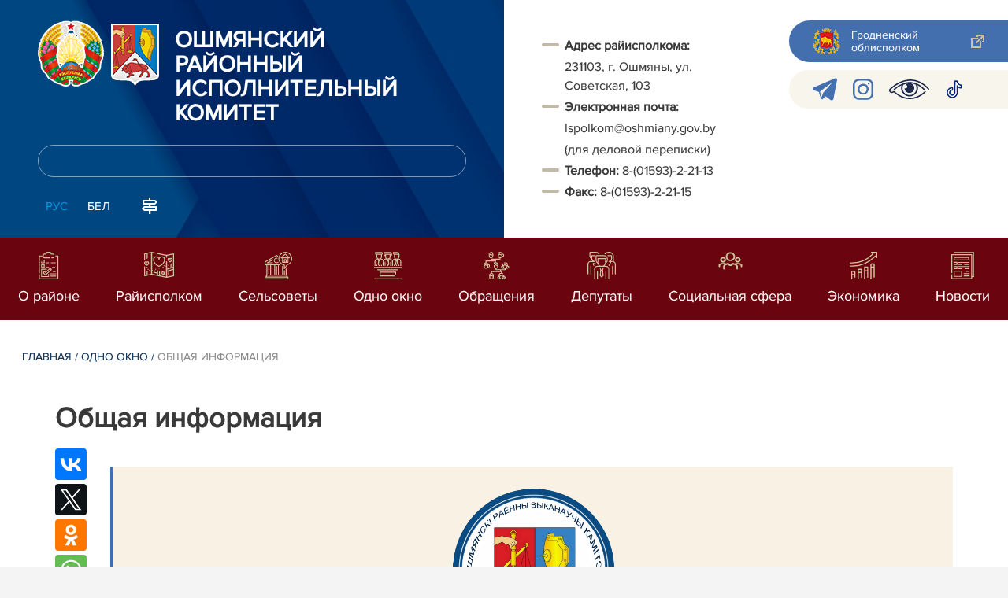

--- FILE ---
content_type: text/html; charset=UTF-8
request_url: https://oshmiany.gov.by/ru/obj_inf
body_size: 14683
content:
		    <!DOCTYPE HTML>
<html lang="ru-RU" prefix="og: http://ogp.me/ns#">
    <head>
        <meta charset="utf-8" />
                <meta name="viewport" content="width=device-width, initial-scale=1.0" />
                <title>Общая информация | Ошмянский райисполком</title>
        <link rel="stylesheet" href="/styles/design/general_styles.css" type="text/css" />
        <link rel="stylesheet" href="/styles/design/tr_styles.css" type="text/css" />
        <link rel="stylesheet" href="/styles/design/jquery-ui-1.10.4.custom.css" type="text/css" />        <link rel="stylesheet" href="/styles/design/hc-offcanvas-nav.css" type="text/css" /> 
        <link rel="stylesheet" href="/styles/design/styles.css" type="text/css" />     
        <link rel="icon" href="/desimages/favicon.gif" type="image/gif"/>

        <meta name="keywords" content=""/>
        <meta name="description" content=""/>
                    <meta property="og:locale" content="ru_RU" />
                            <meta property="og:site_name" content="Ошмянский районный исполнительный комитет" />
                            <meta property="og:title" content="Общая информация" />
                            <meta property="og:type" content="article" />
                            <meta property="og:url" content="https://oshmiany.gov.by/ru/obj_inf/" />
                            <meta property="og:image" content="https://oshmiany.gov.by/desimages/og_image.png" />
                            <meta property="og:description" content="" />
                            <meta property="og:section" content="Общая информация" />
                            <meta property="article:published_time" content="2021-07-06 14:34:00" />
                            <meta property="article:modified_time" content="2021-07-06 14:34:58" />
                            		                
                
                
        

    </head>
    <body class="ru_lang">
        <div class="all mx-auto w-100 h-100 flex-column d-flex secondary_page">
            <div class="content_wrapper d-flex flex-column flex-grow-1 bg-white" >
                <header id="page_header">   
                    <div class="header_top_bg">
                         
                    </div>

                    <div class="position-relative">
                        <div class="d-flex flex-column flex-lg-row align-items-stretch position-relative">
                            <div class="d-flex flex-column justify-content-lg-between position-relative px-32 px-xl-5 py-21 py-lg-41 header_left_w" style="background-image: url(		            https://oshmiany.gov.by/images/storage/mimagelb/042886_cf5c91fb1205fc5639113ca0a1bf88a0_work.jpg
    ); background-size: cover; background-repeat: no-repeat;">

                                <div class="d-flex align-items-center align-items-lg-start w-100 flex-lg-column flex-xl-row">
                                    <div class="logo align-items-center d-block d-flex mr-21 mb-lg-3">          
                                        		                                        <a href="/ru" title="На главную"  target ="_self" class="logo_a text-decoration-none mb-1 mb-0 mr-2">
                                            <img class="logo_pic" src="https://oshmiany.gov.by/images/storage/mimagelb/042884_f66d0e655a2bbbe95a399add2f395a22_work.png" alt="районный исполнительный комитет" title="районный исполнительный комитет"/>
                                    </a>
                                                            <a href="/ru" title="На главную"  target ="_self" class="logo_a text-decoration-none  mb-0 mr-2">
                                            <img class="logo_pic" src="https://oshmiany.gov.by/images/storage/mimagelb/1001158_335eadc4ca19a38a5149a93fe831df33_work.png" alt="районный исполнительный комитет" title="районный исполнительный комитет"/>
                                    </a>
                        
                                    </div>   

                                    <div class="site_title d-inline-block mt-lg-21 pr-lg-21">
                                        <a class="big_title text-uppercase text-decoration-none font-weight-bold d-block mb-lg-3" href="/ru" title="Ошмянский районный исполнительный комитет">Ошмянский районный исполнительный комитет</a>
                                                                            </div>
                                </div>

                                                                <form class="w-100 position-relative mb-3 d-none d-lg-block" method="get" target="_self" name="style_form_search" action="/ru/search-ru/getResults/">
                                    <input id="search_input" class="d-block w-100 p-2 rounded" type="text" name="query" value="">
                                    <input type="hidden" name="normal" value="1">
                                    <input class="position-absolute border-0" id="search_btn" type="submit" value="">
                                </form>

                                <div class="header_langs d-none d-lg-flex align-self-start">
                                                                        		<div class="main_langs ml-n12" id="main_langs">
                                                                       <div class="main_lang_item d-inline-block text-uppercase px-21 py-1 active" ><div class="main_lang_item main_lang_selected" ><span>Рус</span></div></div>
                                       <div class="main_lang_item d-inline-block"><a class="nav_menu_color text-white text-uppercase text-decoration-none px-21 py-1 d-block "   href="https://oshmiany.gov.by/by/" title="Бел">Бел</a></div>
        </div>


                                                                        <div class="ml-42">
                                        		            <a href="/ru/sitemap-ru" title="карта сайта"  target ="_self">
                            <img src="https://oshmiany.gov.by/images/storage/mimagelb/042910_ac0a44ac99c3962be288e5a386772104_work.svg" alt="карта сайта" title="карта сайта" onmouseover="this.src = 'https://oshmiany.gov.by/images/storage/mimagelb/042910_c3d9e1215ac99e9312ce0c4bb1e91402_work.svg'" onmouseout="this.src = 'https://oshmiany.gov.by/images/storage/mimagelb/042910_ac0a44ac99c3962be288e5a386772104_work.svg'"/>
                    </a>
    

                                    </div>
                                </div>                  
                            </div>

                            <div class="d-flex flex-grow-1 header_right">
                                		<div class="priemn d-none d-lg-block py-41 px-32 px-xl-5 font_size_16">
        
                        
                                        
                     
                
    
<div wfd-id="7" class="ispolkom_adress_block">
 <ul style="margin: 20px 0px; padding: 0px; list-style: none;">
 <li style="font-family: ProximaNova-Regular, sans-serif; font-size: 16px; -webkit-text-stroke-width: 0.1px; color: rgb(57, 57, 57);"><span style="background-color: rgb(255, 255, 255); -webkit-text-stroke-width: 0.1px; box-sizing: border-box; font-weight: bolder;">Адрес райисполкома:</span><span style="background-color: rgb(255, 255, 255); -webkit-text-stroke-width: 0.1px;"> </span></li>
 <li desimages="" ul_li.png")="" left="" 9px="" no-repeat;"="" ");"="" ");="" background-position:="" initial;="" background-size:="" background-repeat:="" background-attachment:="" background-origin:="" background-clip:="" initial;"="" style="font-family: ProximaNova-Regular, sans-serif; font-size: 16px; -webkit-text-stroke-width: 0.1px; color: rgb(57, 57, 57); box-sizing: border-box; margin-top: 3px; padding-left: 29px; background-image: url("");">231103, г. Ошмяны, ул. Советская, 103</li>
 <li style="font-family: ProximaNova-Regular, sans-serif; font-size: 16px; -webkit-text-stroke-width: 0.1px; color: rgb(57, 57, 57);"><span style="-webkit-text-stroke-width: 0.1px; box-sizing: border-box; font-weight: bolder;">Электронная почта:</span><span style="-webkit-text-stroke-width: 0.1px;"> </span></li>
 <li desimages="" ul_li.png")="" left="" 9px="" no-repeat;"="" ");"="" ");="" background-position:="" initial;="" background-size:="" background-repeat:="" background-attachment:="" background-origin:="" background-clip:="" initial;"="" style="box-sizing: border-box; margin-top: 3px; padding-left: 29px; background-image: url("");"><span style="color: rgb(57, 57, 57); font-family: ProximaNova-Regular, sans-serif;"><span style="-webkit-text-stroke-width: 0.1px;">Ispolkom@oshmiany.gov.by</span></span></li>
 <li desimages="" ul_li.png")="" left="" 9px="" no-repeat;"="" ");"="" ");="" background-position:="" initial;="" background-size:="" background-repeat:="" background-attachment:="" background-origin:="" background-clip:="" initial;"="" style="box-sizing: border-box; margin-top: 3px; padding-left: 29px; background-image: url("");"><span style="color: rgb(57, 57, 57); font-family: ProximaNova-Regular, sans-serif;"><span style="-webkit-text-stroke-width: 0.1px;">(для деловой переписки) </span></span></li>
 <li><span style="font-family: ProximaNova-Regular, sans-serif; font-size: 16px; -webkit-text-stroke-width: 0.1px; color: rgb(57, 57, 57);"><b>Т</b></span><span style="font-family: ProximaNova-Regular, sans-serif; font-size: 16px; -webkit-text-stroke-width: 0.1px; color: rgb(57, 57, 57);"><b>елефон: </b></span><span style="color: rgb(57, 57, 57); font-family: ProximaNova-Regular, sans-serif;"><span style="-webkit-text-stroke-width: 0.1px;">8-(01593)-2-21-13</span></span></li>
 <li style="font-family: ProximaNova-Regular, sans-serif; font-size: 16px; -webkit-text-stroke-width: 0.1px; color: rgb(57, 57, 57);"><span style="-webkit-text-stroke-width: 0.1px; box-sizing: border-box; font-weight: bolder;">Факс: </span><span style="-webkit-text-stroke-width: 0.1px; box-sizing: border-box;">8-(01593)-2-21-15</span></li>
 </ul>
</div>

</div>
                                <div class="d-none d-lg-flex flex-column ml-auto py-41">
                                    		            <a class="d-flex py-21 px-lg-42 px-21 justify-content-center justify-content-lg-start mb-21 grodno_link_bg rounded-left align-items-center text-white font_size_14 font-weight-normal"  href="https://grodno-region.by/ru/" title="Гродненский облисполком"  target ="_blank" >
                            <img class="mr-21 pr-lg-1" src="https://oshmiany.gov.by/images/storage/mimagelb/042887_af5b8b92c20454a65a147bb3bb37afa2_work.png" alt="Гродненский облисполком" title="Гродненский облисполком"/>
                                        <div class="banners_text font_size_14 mr-lg-3 font-weight-normal d-none d-lg-block">Гродненский облисполком</div>
                        <div class="d-inline-block flex-shrink-0  link_ico"></div>
        </a>
        
                                    		    <div class="d-flex py-21 px-42 mb-21 rounded-left align-items-center soc_ico_bg">
            <a class="mr-32"  href="https://t.me/puloshmiany" title="telegram"  target ="_blank" onmouseover="this.querySelector('img').src = 'https://oshmiany.gov.by/images/storage/mimagelb/042885_a73bca127fed0ced243c88e505e15054_work.svg'" onmouseout="this.querySelector('img').src = 'https://oshmiany.gov.by/images/storage/mimagelb/042885_accb7d9774e2943b44abdb3a8c214e6f_work.svg'" >
                            <img class="" src="https://oshmiany.gov.by/images/storage/mimagelb/042885_accb7d9774e2943b44abdb3a8c214e6f_work.svg" alt="telegram" title="telegram"/>
                    </a>
            <a class="mr-32"  href="https://www.instagram.com/puloshmiany/" title="instagram"  target ="_blank" onmouseover="this.querySelector('img').src = 'https://oshmiany.gov.by/images/storage/mimagelb/042885_176b62c622462f025ce61ea7e1047dc8_work.svg'" onmouseout="this.querySelector('img').src = 'https://oshmiany.gov.by/images/storage/mimagelb/042885_26507ce96da7f1a08d6e19ed836deea0_work.svg'" >
                            <img class="" src="https://oshmiany.gov.by/images/storage/mimagelb/042885_26507ce96da7f1a08d6e19ed836deea0_work.svg" alt="instagram" title="instagram"/>
                    </a>
            <a class="mr-32"  href="/special/" title="Версия для слабовидящих"  target ="_self" onmouseover="this.querySelector('img').src = 'https://oshmiany.gov.by/images/storage/mimagelb/042885_25372876aadc55fbac6913fb3ff28f64_work.svg'" onmouseout="this.querySelector('img').src = 'https://oshmiany.gov.by/images/storage/mimagelb/042885_aab878156a59f6ab0618c77a9a91be8c_work.svg'" >
                            <img class="" src="https://oshmiany.gov.by/images/storage/mimagelb/042885_aab878156a59f6ab0618c77a9a91be8c_work.svg" alt="Версия для слабовидящих" title="Версия для слабовидящих"/>
                    </a>
            <a class=""  href="https://www.tiktok.com/@pul.oshmiany" title="tiktok"  target ="_blank" onmouseover="this.querySelector('img').src = 'https://oshmiany.gov.by/images/storage/mimagelb/066008_85a98364359095b1a7420a22f10345c2_work.png'" onmouseout="this.querySelector('img').src = 'https://oshmiany.gov.by/images/storage/mimagelb/066008_e11c04f44d0d3fbdbdef73a2b5a2c2e7_work.png'" >
                            <img class="" src="https://oshmiany.gov.by/images/storage/mimagelb/066008_e11c04f44d0d3fbdbdef73a2b5a2c2e7_work.png" alt="tiktok" title="tiktok"/>
                    </a>
        </div>

                                                                        
                                </div>
                            </div>

                            <div class="d-lg-none mob_sec_row">
                                		            <a class="d-flex py-21 px-lg-42 px-21 justify-content-center justify-content-lg-start  soc_ico_bg rounded-left align-items-center  font_size_14 font-weight-normal"  href="https://grodno-region.by/ru/" title="Гродненский облисполком"  target ="_blank" >
                            <img class="mr-21 pr-lg-1" src="https://oshmiany.gov.by/images/storage/mimagelb/042887_af5b8b92c20454a65a147bb3bb37afa2_work.png" alt="Гродненский облисполком" title="Гродненский облисполком"/>
                                        <div class="banners_text font_size_14  font-weight-normal d-none d-lg-block">Гродненский облисполком</div>
                        <div class="d-inline-block flex-shrink-0 d-lg-none link_ico"></div>
        </a>
        
                            </div>



                        </div>
                                                		    <nav data-toggle="affix" class="menu_desktop d-none d-lg-block">
        <ul class="menu_part flex desktop_menu_bg" id="menu_part">
                                            <li class="menu_col d-flex align-items-stretch flex-fill hover_block">
                                                                                                                        <a class="justify-content-center align-items-center flex-column flex-fill
                           "
                                                      onmouseover="this.querySelector('img').src = 'https://oshmiany.gov.by/images/storage/menu/066010_ddf627a3986b635bd8796ca39a6a3d8a.svg'" onmouseout="this.querySelector('img').src = 'https://oshmiany.gov.by/images/storage/menu/066010_504646f0d404f8d8e7293fa994e2bb4c.svg'"   href="https://oshmiany.gov.by/ru/o-rayone-ru/" title="О районе">
                           <img src="https://oshmiany.gov.by/images/storage/menu/066010_504646f0d404f8d8e7293fa994e2bb4c.svg" title="О районе" alt="О районе">                                                                                    <span class="item_text hover_text"><span>О районе</span></span>
                        </a>
                                                        </li>
                                            <li class="menu_col d-flex align-items-stretch flex-fill hover_block">
                                                                                                                        <a class="justify-content-center align-items-center flex-column flex-fill
                           "
                                                      onmouseover="this.querySelector('img').src = 'https://oshmiany.gov.by/images/storage/menu/066010_0f85424b60a527760a9e8cbdf1703ac3.svg'" onmouseout="this.querySelector('img').src = 'https://oshmiany.gov.by/images/storage/menu/066010_2d5a10c8d04bac0b81c37dedd3e5e9ca.svg'"   href="https://oshmiany.gov.by/ru/rayispolkom-ru/" title="Райисполком">
                           <img src="https://oshmiany.gov.by/images/storage/menu/066010_2d5a10c8d04bac0b81c37dedd3e5e9ca.svg" title="Райисполком" alt="Райисполком">                                                                                    <span class="item_text hover_text"><span>Райисполком</span></span>
                        </a>
                                                        </li>
                                            <li class="menu_col d-flex align-items-stretch flex-fill hover_block">
                                                                                                                        <a class="justify-content-center align-items-center flex-column flex-fill
                           "
                                                      onmouseover="this.querySelector('img').src = 'https://oshmiany.gov.by/images/storage/menu/066010_b1d6b3d2235842378f592f463f83bf93.svg'" onmouseout="this.querySelector('img').src = 'https://oshmiany.gov.by/images/storage/menu/066010_306074a9160b97e518db586e8748ebfb.svg'"   href="https://oshmiany.gov.by/ru/selsovety-ru/" title="Сельсоветы">
                           <img src="https://oshmiany.gov.by/images/storage/menu/066010_306074a9160b97e518db586e8748ebfb.svg" title="Сельсоветы" alt="Сельсоветы">                                                                                    <span class="item_text hover_text"><span>Сельсоветы</span></span>
                        </a>
                                                        </li>
                                            <li class="menu_col d-flex align-items-stretch flex-fill hover_block">
                                                                                                                        <a class="justify-content-center align-items-center flex-column flex-fill
                           "
                                                      onmouseover="this.querySelector('img').src = 'https://oshmiany.gov.by/images/storage/menu/066010_704be5a45fa9c1439224d082d518ddea.svg'" onmouseout="this.querySelector('img').src = 'https://oshmiany.gov.by/images/storage/menu/066010_e1b0e7aea1b40dcb020c9c0562e3fb03.svg'"   href="https://oshmiany.gov.by/ru/odno-okno-ru/" title="Одно окно">
                           <img src="https://oshmiany.gov.by/images/storage/menu/066010_e1b0e7aea1b40dcb020c9c0562e3fb03.svg" title="Одно окно" alt="Одно окно">                                                                                    <span class="item_text hover_text"><span>Одно окно</span></span>
                        </a>
                                                        </li>
                                            <li class="menu_col d-flex align-items-stretch flex-fill hover_block">
                                                                                                                        <a class="justify-content-center align-items-center flex-column flex-fill
                           "
                                                      onmouseover="this.querySelector('img').src = 'https://oshmiany.gov.by/images/storage/menu/066010_5f918329445bb1680183512815cb3e0d.svg'" onmouseout="this.querySelector('img').src = 'https://oshmiany.gov.by/images/storage/menu/066010_91e0c759731f9c37bb4d6fa35c7a46eb.svg'"   href="https://oshmiany.gov.by/ru/social_reception-ru/" title="Обращения">
                           <img src="https://oshmiany.gov.by/images/storage/menu/066010_91e0c759731f9c37bb4d6fa35c7a46eb.svg" title="Обращения" alt="Обращения">                                                                                    <span class="item_text hover_text"><span>Обращения</span></span>
                        </a>
                                                        </li>
                                            <li class="menu_col d-flex align-items-stretch flex-fill hover_block">
                                                                                                                        <a class="justify-content-center align-items-center flex-column flex-fill
                           "
                                                      onmouseover="this.querySelector('img').src = 'https://oshmiany.gov.by/images/storage/menu/066010_b56f2a160f0f7aaa022d7a34918e9bb7.svg'" onmouseout="this.querySelector('img').src = 'https://oshmiany.gov.by/images/storage/menu/066010_56d32f6da389582c7e5cbf9aa5b4534e.svg'"   href="https://oshmiany.gov.by/ru/deputaty-ru/" title="Депутаты">
                           <img src="https://oshmiany.gov.by/images/storage/menu/066010_56d32f6da389582c7e5cbf9aa5b4534e.svg" title="Депутаты" alt="Депутаты">                                                                                    <span class="item_text hover_text"><span>Депутаты</span></span>
                        </a>
                                                        </li>
                                            <li class="menu_col d-flex align-items-stretch flex-fill hover_block">
                                                                                                                        <a class="justify-content-center align-items-center flex-column flex-fill
                           "
                                                      onmouseover="this.querySelector('img').src = 'https://oshmiany.gov.by/images/storage/menu/066010_233cdd2d8b314f8dcfc63182991a9866.svg'" onmouseout="this.querySelector('img').src = 'https://oshmiany.gov.by/images/storage/menu/066010_1677baaf677f5fe587b92f543790bc6d.svg'"   href="https://oshmiany.gov.by/ru/socsfera-ru/" title="Социальная сфера">
                           <img src="https://oshmiany.gov.by/images/storage/menu/066010_1677baaf677f5fe587b92f543790bc6d.svg" title="Социальная сфера" alt="Социальная сфера">                                                                                    <span class="item_text hover_text"><span>Социальная сфера</span></span>
                        </a>
                                                        </li>
                                            <li class="menu_col d-flex align-items-stretch flex-fill hover_block">
                                                                                                                        <a class="justify-content-center align-items-center flex-column flex-fill
                           "
                                                      onmouseover="this.querySelector('img').src = 'https://oshmiany.gov.by/images/storage/menu/066010_540298dba99a7cb9693e8e5d90a36b0b.svg'" onmouseout="this.querySelector('img').src = 'https://oshmiany.gov.by/images/storage/menu/066010_40cb3525731af60e3ba79381fdfcc807.svg'"   href="https://oshmiany.gov.by/ru/economy-ru/" title="Экономика">
                           <img src="https://oshmiany.gov.by/images/storage/menu/066010_40cb3525731af60e3ba79381fdfcc807.svg" title="Экономика" alt="Экономика">                                                                                    <span class="item_text hover_text"><span>Экономика</span></span>
                        </a>
                                                        </li>
                                            <li class="menu_col d-flex align-items-stretch flex-fill hover_block">
                                                                                                                        <a class="justify-content-center align-items-center flex-column flex-fill
                           "
                                                      onmouseover="this.querySelector('img').src = 'https://oshmiany.gov.by/images/storage/menu/066010_80f03f836ba780d76fed7bf9667ff1e6.svg'" onmouseout="this.querySelector('img').src = 'https://oshmiany.gov.by/images/storage/menu/066010_c48e710fa1c62a533df58656483fe720.svg'"   href="https://oshmiany.gov.by/ru/lenta-news-ru/" title="Новости">
                           <img src="https://oshmiany.gov.by/images/storage/menu/066010_c48e710fa1c62a533df58656483fe720.svg" title="Новости" alt="Новости">                                                                                    <span class="item_text hover_text"><span>Новости</span></span>
                        </a>
                                                        </li>
                    </ul>
    </nav>

    <nav id="mobile_menu" class="d-lg-none">
        <ul>
            	
                <li>
                                                                                                                        <a class="d-flex align-items-center text-break"  
                            href="https://oshmiany.gov.by/ru/o-rayone-ru/" title="О районе">
                           <img src=https://oshmiany.gov.by/images/storage/menu/066010_504646f0d404f8d8e7293fa994e2bb4c.svg alt="О районе" title="О районе" />О районе</a>
                            
                                        </li>
            	
                <li>
                                                                                                                        <a class="d-flex align-items-center text-break"  
                            href="https://oshmiany.gov.by/ru/rayispolkom-ru/" title="Райисполком">
                           <img src=https://oshmiany.gov.by/images/storage/menu/066010_2d5a10c8d04bac0b81c37dedd3e5e9ca.svg alt="Райисполком" title="Райисполком" />Райисполком</a>
                            
                                        </li>
            	
                <li>
                                                                                                                        <a class="d-flex align-items-center text-break"  
                            href="https://oshmiany.gov.by/ru/selsovety-ru/" title="Сельсоветы">
                           <img src=https://oshmiany.gov.by/images/storage/menu/066010_306074a9160b97e518db586e8748ebfb.svg alt="Сельсоветы" title="Сельсоветы" />Сельсоветы</a>
                            
                                        </li>
            	
                <li>
                                                                                                                        <a class="d-flex align-items-center text-break"  
                            href="https://oshmiany.gov.by/ru/odno-okno-ru/" title="Одно окно">
                           <img src=https://oshmiany.gov.by/images/storage/menu/066010_e1b0e7aea1b40dcb020c9c0562e3fb03.svg alt="Одно окно" title="Одно окно" />Одно окно</a>
                            
                                        </li>
            	
                <li>
                                                                                                                        <a class="d-flex align-items-center text-break"  
                            href="https://oshmiany.gov.by/ru/social_reception-ru/" title="Обращения">
                           <img src=https://oshmiany.gov.by/images/storage/menu/066010_91e0c759731f9c37bb4d6fa35c7a46eb.svg alt="Обращения" title="Обращения" />Обращения</a>
                            
                                        </li>
            	
                <li>
                                                                                                                        <a class="d-flex align-items-center text-break"  
                            href="https://oshmiany.gov.by/ru/deputaty-ru/" title="Депутаты">
                           <img src=https://oshmiany.gov.by/images/storage/menu/066010_56d32f6da389582c7e5cbf9aa5b4534e.svg alt="Депутаты" title="Депутаты" />Депутаты</a>
                            
                                        </li>
            	
                <li>
                                                                                                                        <a class="d-flex align-items-center text-break"  
                            href="https://oshmiany.gov.by/ru/socsfera-ru/" title="Социальная сфера">
                           <img src=https://oshmiany.gov.by/images/storage/menu/066010_1677baaf677f5fe587b92f543790bc6d.svg alt="Социальная сфера" title="Социальная сфера" />Социальная сфера</a>
                            
                                        </li>
            	
                <li>
                                                                                                                        <a class="d-flex align-items-center text-break"  
                            href="https://oshmiany.gov.by/ru/economy-ru/" title="Экономика">
                           <img src=https://oshmiany.gov.by/images/storage/menu/066010_40cb3525731af60e3ba79381fdfcc807.svg alt="Экономика" title="Экономика" />Экономика</a>
                            
                                        </li>
            	
                <li>
                                                                                                                        <a class="d-flex align-items-center text-break"  
                            href="https://oshmiany.gov.by/ru/lenta-news-ru/" title="Новости">
                           <img src=https://oshmiany.gov.by/images/storage/menu/066010_c48e710fa1c62a533df58656483fe720.svg alt="Новости" title="Новости" />Новости</a>
                            
                                        </li>
                    </ul>

        <ul id="mobile_social">
            <li data-nav-custom-content>
                                		    <div class="main_langs d-flex flex-row" id="mobile_main_langs">
                                                                                                                                        <div class="main_lang_item d-flex align-items-center justify-content-center flex-fill text-uppercase mobile_border_biege px-21 py-2 active border border-top-0 border-bottom-1 border-right-1 border-left-0 text-center" ><div class="main_lang_item main_lang_selected" ><span>Рус</span></div></div>
                                                                                                    <div class="main_lang_item flex-fill border border-top-0 border-bottom-1 border-right-1 border-left-0 mobile_border_biege"><a class="nav_menu_color text-uppercase text-center text-decoration-none px-21 py-2 align-items-center justify-content-center d-flex"   href="https://oshmiany.gov.by/by/" title="Бел">Бел</a></div>
                        </div>


                                <form class="d-flex align-items-center py-21 px-32 position-relative search_main" method="get" target="_self" name="style_form_search" action="/ru/search-ru/getResults/">
                    <input id="mobile_search_input" class="border-0 bg-white d-block w-100" type="text" name="query" value="">
                    <input type="hidden" name="normal" value="1">
                    <input class="position-absolute border-0" id="mobile_search_btn" type="submit" value="">
                </form>

                                		    <div class="d-flex align-items-stretch flex-wrap mobile_soc_box">
                    <a class="d-flex p-3 align-items-center justify-content-center" style="background:" href="https://t.me/puloshmiany" title="telegram"  target ="_blank">
                                    <img src="https://oshmiany.gov.by/images/storage/mimagelb/042885_accb7d9774e2943b44abdb3a8c214e6f_work.svg" alt="telegram" title="telegram"/>
                            </a>
                    <a class="d-flex p-3 align-items-center justify-content-center" style="background:" href="https://www.instagram.com/puloshmiany/" title="instagram"  target ="_blank">
                                    <img src="https://oshmiany.gov.by/images/storage/mimagelb/042885_26507ce96da7f1a08d6e19ed836deea0_work.svg" alt="instagram" title="instagram"/>
                            </a>
                    <a class="d-flex p-3 align-items-center justify-content-center" style="background:" href="/special/" title="Версия для слабовидящих"  target ="_self">
                                    <img src="https://oshmiany.gov.by/images/storage/mimagelb/042885_aab878156a59f6ab0618c77a9a91be8c_work.svg" alt="Версия для слабовидящих" title="Версия для слабовидящих"/>
                            </a>
                    <a class="d-flex p-3 align-items-center justify-content-center" style="background:" href="https://www.tiktok.com/@pul.oshmiany" title="tiktok"  target ="_blank">
                                    <img src="https://oshmiany.gov.by/images/storage/mimagelb/066008_e11c04f44d0d3fbdbdef73a2b5a2c2e7_work.png" alt="tiktok" title="tiktok"/>
                            </a>
            </div>


                
                                                		                <a class="d-flex py-21 px-lg-42 px-21 justify-content-center justify-content-lg-start  soc_ico_bg rounded-left align-items-center  font_size_14 font-weight-normal"  href="/ru/sitemap-ru" title="карта сайта"  target ="_self" >
                            <img class="mr-21 pr-lg-1" src="https://oshmiany.gov.by/images/storage/mimagelb/042910_c3d9e1215ac99e9312ce0c4bb1e91402_work.svg" alt="карта сайта" title="карта сайта"/>
                                        <div class="banners_text font_size_14  font-weight-normal d-none d-lg-block">карта сайта</div>
                        <div class="d-inline-block flex-shrink-0 d-lg-none link_ico"></div>
        </a>
    

                                                

                		<div class="priemn d-none d-lg-block py-41 px-32 px-xl-5 font_size_16">
        
                        
                                        
                     
                
    
<div wfd-id="7" class="ispolkom_adress_block">
 <ul style="margin: 20px 0px; padding: 0px; list-style: none;">
 <li style="font-family: ProximaNova-Regular, sans-serif; font-size: 16px; -webkit-text-stroke-width: 0.1px; color: rgb(57, 57, 57);"><span style="background-color: rgb(255, 255, 255); -webkit-text-stroke-width: 0.1px; box-sizing: border-box; font-weight: bolder;">Адрес райисполкома:</span><span style="background-color: rgb(255, 255, 255); -webkit-text-stroke-width: 0.1px;"> </span></li>
 <li desimages="" ul_li.png")="" left="" 9px="" no-repeat;"="" ");"="" ");="" background-position:="" initial;="" background-size:="" background-repeat:="" background-attachment:="" background-origin:="" background-clip:="" initial;"="" style="font-family: ProximaNova-Regular, sans-serif; font-size: 16px; -webkit-text-stroke-width: 0.1px; color: rgb(57, 57, 57); box-sizing: border-box; margin-top: 3px; padding-left: 29px; background-image: url("");">231103, г. Ошмяны, ул. Советская, 103</li>
 <li style="font-family: ProximaNova-Regular, sans-serif; font-size: 16px; -webkit-text-stroke-width: 0.1px; color: rgb(57, 57, 57);"><span style="-webkit-text-stroke-width: 0.1px; box-sizing: border-box; font-weight: bolder;">Электронная почта:</span><span style="-webkit-text-stroke-width: 0.1px;"> </span></li>
 <li desimages="" ul_li.png")="" left="" 9px="" no-repeat;"="" ");"="" ");="" background-position:="" initial;="" background-size:="" background-repeat:="" background-attachment:="" background-origin:="" background-clip:="" initial;"="" style="box-sizing: border-box; margin-top: 3px; padding-left: 29px; background-image: url("");"><span style="color: rgb(57, 57, 57); font-family: ProximaNova-Regular, sans-serif;"><span style="-webkit-text-stroke-width: 0.1px;">Ispolkom@oshmiany.gov.by</span></span></li>
 <li desimages="" ul_li.png")="" left="" 9px="" no-repeat;"="" ");"="" ");="" background-position:="" initial;="" background-size:="" background-repeat:="" background-attachment:="" background-origin:="" background-clip:="" initial;"="" style="box-sizing: border-box; margin-top: 3px; padding-left: 29px; background-image: url("");"><span style="color: rgb(57, 57, 57); font-family: ProximaNova-Regular, sans-serif;"><span style="-webkit-text-stroke-width: 0.1px;">(для деловой переписки) </span></span></li>
 <li><span style="font-family: ProximaNova-Regular, sans-serif; font-size: 16px; -webkit-text-stroke-width: 0.1px; color: rgb(57, 57, 57);"><b>Т</b></span><span style="font-family: ProximaNova-Regular, sans-serif; font-size: 16px; -webkit-text-stroke-width: 0.1px; color: rgb(57, 57, 57);"><b>елефон: </b></span><span style="color: rgb(57, 57, 57); font-family: ProximaNova-Regular, sans-serif;"><span style="-webkit-text-stroke-width: 0.1px;">8-(01593)-2-21-13</span></span></li>
 <li style="font-family: ProximaNova-Regular, sans-serif; font-size: 16px; -webkit-text-stroke-width: 0.1px; color: rgb(57, 57, 57);"><span style="-webkit-text-stroke-width: 0.1px; box-sizing: border-box; font-weight: bolder;">Факс: </span><span style="-webkit-text-stroke-width: 0.1px; box-sizing: border-box;">8-(01593)-2-21-15</span></li>
 </ul>
</div>

</div>
            </li>
        </ul>
    </nav>   

                    
                    </div>
                </header>

                <div class="d-flex flex-column flex-grow-1" id="page_main">    <div>
        		




    

<div class="inner_content">
    <div class="news_view_left_col">        
       
            		<div class="taxonomy mb-3 mb-sm-5"><a href="/ru/" title="Главная">Главная</a>&nbsp;/
   
      	<a href="/ru/odno-okno-ru/">Одно окно</a>&nbsp;/ 
       
      	<span>Общая информация</span>
       
</div>
        
                <h1 class="inner_section_h1">Общая информация</h1>
                <div class="inner_view clearfix">
                                                                
                    <div class="social_icons_c">
                                            		                        <div><script src="https://yastatic.net/es5-shims/0.0.2/es5-shims.min.js"></script>
<script src="https://yastatic.net/share2/share.js"></script>
<div class="ya-share2" style="background:none!important" data-services="facebook,vkontakte,twitter,odnoklassniki,whatsapp,telegram,viber"></div>
</div>
                                <div></div>
            
                        <a href="/printv/ru/obj_inf" onclick="window.open('/printv/ru/obj_inf');return false" class="print_icon"></a>
                        </div>
                                        <div class="inner_view_right_col pt-3 pl-sm-53">
                    
                                    
                                        
                     
                                
                <div class="inner_text clearfix">
<div><br /> 
</div><blockquote> 
 <div style="text-align: center;"><img alt="" width="700" height="284" border="0" style="width: 700px; height: 284px;" src="/uploads/files/Odno-okno/odno-okno.png" /><br /> 
 </div> 
 <div><br /> 
 </div> 
 <div> 
 <p align="center" style="text-align: center;" class="MsoNormal"><b><span times="" new="" roman",="" "serif";"="" style="font-size: 15pt; line-height: 107%;">О
службе «одно окно»</span></b><span times="" new="" roman",="" "serif";"="" style="font-size: 15pt; line-height: 107%;"> </span></p> 
 <p align="center" style="text-align: center;" class="MsoNormal"><b><span times="" new="" roman",="" "serif";"="" style="font-size: 15pt; line-height: 107%;">Ошмянского
районного исполнительного комитета</span></b></p> 
 <p style="text-align: justify; text-indent: 36pt;" class="MsoNormal"><b><span times="" new="" roman",="" "serif";"="" style="font-size: 15pt; line-height: 107%;">Создана</span></b><span times="" new="" roman",="" "serif";"="" style="font-size: 15pt; line-height: 107%;"> <b>в соответствии</b> с Указом Президента Республики Беларусь от 24 мая 2018 г.
№ 202 «О службе «одно окно» и является формой организации деятельности
райисполкома и его структурных подразделений, осуществляющих государственно-властные
полномочия в определенной отрасли на территории Ошмянского района по
осуществлению административных процедур. </span></p> 
 <p style="text-align: justify; text-indent: 36pt;" class="MsoNormal"><b><span times="" new="" roman",="" "serif";"="" style="font-size: 15pt; line-height: 107%;">Основной
целью службы «одно окно»</span></b><span times="" new="" roman",="" "serif";"="" style="font-size: 15pt; line-height: 107%;"> является обеспечение в одном месте
приема заявлений заинтересованных лиц об осуществлении административных
процедур и выдачи административных решений по ним в соответствии с перечнем,
установленным постановлением Совета Министров Республики Беларусь от 17 октября
2018 г. № 740 «О перечне административных процедур, прием и выдача решений по
которым осуществляются через службу «одно окно». </span></p> 
 <p style="text-align: justify; text-indent: 36pt;" class="MsoNormal"><span times="" new="" roman",="" "serif";="" color:="" black;="" background:="" white="" none="" repeat="" scroll="" 0%="" 0%;"="" style="font-size: 15pt; line-height: 107%;">Обеспечивает работу Ошмянского райисполкома по
осуществлению административных процедур на основе заявительного принципа «Одно
окно».</span><span times="" new="" roman",="" "serif";="" color:="" black;"="" style="font-size: 15pt; line-height: 107%;"><br /></span></p> 
 <p style="text-align: justify; text-indent: 36pt;" class="MsoNormal"><span times="" new="" roman",="" "serif";="" color:="" black;"="" style="font-size: 15pt; line-height: 107%;">Обеспечивает взаимодействие Ошмянского райисполкома, сельисполкомов и организаций района по вопросам реализации обращений граждан по заявительному принципу «Одно окно».</span></p> 
 <p style="text-align: justify; text-indent: 36pt;" class="MsoNormal"><span times="" new="" roman",="" "serif";="" color:="" black;"="" style="font-size: 15pt; line-height: 107%;">Ведет разъяснительную работу справочно-информационного характера и предварительное консультирование по вопросам, связанным с осуществлением административных процедур.<br /> </span></p> 
 <p style="text-align: justify; text-indent: 36pt;" class="MsoNormal"><span style="font-size: 20px;"><b>Основными задачами службы «одно окно» являются:</b></span></p> 
 <p style="text-align: justify; text-indent: 36pt;" class="MsoNormal"><span style="font-size: 20px;">- обеспечение реализации заявительного принципа «одно окно» при обращении заинтересованных лиц за осуществлением административных процедур;</span></p> 
 <p style="text-align: justify; text-indent: 36pt;" class="MsoNormal"><span style="font-size: 20px;">- создание условий для подачи в одном месте заинтересованными лицами заявлений об осуществлении административных процедур в соответствии с частью второй пункта 3 и пунктом 4 Положения о порядке создания и деятельности службы «одно окно»;</span></p> 
 <p style="text-align: justify; text-indent: 36pt;" class="MsoNormal"><span style="font-size: 20px;">- оказание бесплатной консультативной помощи по вопросам подготовки документов, необходимых для осуществления административных процедур;</span></p> 
 <p style="text-align: justify; text-indent: 36pt;" class="MsoNormal"><span style="font-size: 20px;">- обеспечение своевременной и качественной подготовки документов, необходимых для осуществления административных процедур;</span></p> 
 <p style="text-align: justify; text-indent: 36pt;" class="MsoNormal"> <span style="font-size: 20px; text-indent: 36pt;">- выдача административных решений.</span></p> 
 <p align="center" style="margin-bottom: 0.0001pt; text-align: center; text-indent: 36pt;" class="MsoNormal"><b><span times="" new="" roman",="" "serif";"="" style="font-size: 15pt; line-height: 107%;">Служба «одно окно»</span></b></p> 
 <p align="center" style="margin-bottom: 0.0001pt; text-align: center; text-indent: 36pt;" class="MsoNormal"><span times="" new="" roman",="" "serif";"="" style="font-size: 15pt; line-height: 107%;">расположена в административном
здании</span></p> 
 <p align="center" style="margin-bottom: 0.0001pt; text-align: center; text-indent: 36pt;" class="MsoNormal"><b><span times="" new="" roman",="" "serif";"="" style="font-size: 15pt; line-height: 107%;">Ошмянского районного
исполнительного комитета</span></b></p> 
 <p style="text-align: justify; text-indent: 36pt;" class="MsoNormal"><span times="" new="" roman",="" "serif";"="" style="font-size: 15pt; line-height: 107%;">по
адресу: г. Ошмяны, ул. Советская, 103, 1 этаж, кабинет №6 </span></p> 
 <p style="text-align: justify;" class="MsoNormal"><b><span times="" new="" roman",="" "serif";"="" style="font-size: 15pt; line-height: 107%;">Режим работы: </span></b></p> 
 <table cellspacing="0" cellpadding="0" border="1" style="border-collapse: collapse; border: medium none;" class="MsoTableGrid"> 
 <tbody> 
 <tr> 
 <td width="311" valign="top" style="width: 233.6pt; border: 1pt solid windowtext; padding: 0cm 5.4pt;"> 
 <p style="margin-bottom: 0.0001pt; text-align: justify; line-height: normal;" class="MsoNormal"><span times="" new="" roman",="" "serif";"="" style="font-size: 15pt;">Ежедневно</span></p> </td> 
 <td width="312" valign="top" style="width: 233.65pt; border-color: windowtext windowtext windowtext currentcolor; border-style: solid solid solid none; border-width: 1pt 1pt 1pt medium; border-image: none 100% / 1 / 0 stretch; padding: 0cm 5.4pt;"> 
 <p style="margin-bottom: 0.0001pt; text-align: justify; line-height: normal;" class="MsoNormal"><span times="" new="" roman",="" "serif";"="" style="font-size: 15pt;">8.00-17.00</span></p> </td> 
 </tr> 
 <tr> 
 <td width="311" valign="top" style="width: 233.6pt; border-color: currentcolor windowtext windowtext; border-style: none solid solid; border-width: medium 1pt 1pt; border-image: none 100% / 1 / 0 stretch; padding: 0cm 5.4pt;"> 
 <p style="margin-bottom: 0.0001pt; text-align: justify; line-height: normal;" class="MsoNormal"><span times="" new="" roman",="" "serif";"="" style="font-size: 15pt;">Среда</span></p> </td> 
 <td width="312" valign="top" style="width: 233.65pt; border-color: currentcolor windowtext windowtext currentcolor; border-style: none solid solid none; border-width: medium 1pt 1pt medium; padding: 0cm 5.4pt;"> 
 <p style="margin-bottom: 0.0001pt; text-align: justify; line-height: normal;" class="MsoNormal"><span times="" new="" roman",="" "serif";"="" style="font-size: 15pt;">8.00-20.00</span></p> </td> 
 </tr> 
 <tr> 
 <td width="311" valign="top" style="width: 233.6pt; border-color: currentcolor windowtext windowtext; border-style: none solid solid; border-width: medium 1pt 1pt; border-image: none 100% / 1 / 0 stretch; padding: 0cm 5.4pt;"> 
 <p style="margin-bottom: 0.0001pt; text-align: justify; line-height: normal;" class="MsoNormal"><span times="" new="" roman",="" "serif";"="" style="font-size: 15pt;">Суббота,
 воскресенье</span></p> </td> 
 <td width="312" valign="top" style="width: 233.65pt; border-color: currentcolor windowtext windowtext currentcolor; border-style: none solid solid none; border-width: medium 1pt 1pt medium; padding: 0cm 5.4pt;"> 
 <p style="margin-bottom: 0.0001pt; text-align: justify; line-height: normal;" class="MsoNormal"><span times="" new="" roman",="" "serif";"="" style="font-size: 15pt;">выходной</span></p> </td> 
 </tr> 
 </tbody> 
 </table> 
 <p style="margin-bottom: 0.0001pt; line-height: normal; background: white; vertical-align: baseline;" class="MsoNormal"><b><span times="" new="" roman",="" "serif";="" color:="" black;="" background:="" white="" none="" repeat="" scroll="" 0%="" 0%;"="" style="font-size: 15pt;"> Структура
службы:</span></b><span times="" new="" roman",="" "serif";="" color:="" black;"="" style="font-size: 15pt;"> <br /></span></p> 
 <table cellspacing="0" cellpadding="0" border="1" style="border-collapse: collapse; border: medium none;" class="MsoTableGrid"> 
 <tbody> 
 <tr> 
 <td width="208" valign="top" style="width: 155.75pt; border: 1pt solid windowtext; padding: 0cm 5.4pt;"> 
 <p align="center" style="margin-bottom: 0.0001pt; line-height: normal; vertical-align: baseline;" class="MsoNormal"><b><span times="" new="" roman",="" "serif";="" color:="" black;"="" style="font-size: 15pt;">Фамилия, имя, отчество</span></b></p> </td> 
 <td width="208" valign="top" align="center" style="width: 155.75pt; border-color: windowtext windowtext windowtext currentcolor; border-style: solid solid solid none; border-width: 1pt 1pt 1pt medium; border-image: none 100% / 1 / 0 stretch; padding: 0cm 5.4pt;"> 
 <p style="margin-bottom: 0.0001pt; line-height: normal; vertical-align: baseline;" class="MsoNormal"><b><span times="" new="" roman",="" "serif";="" color:="" black;"="" style="font-size: 15pt;">Должность</span></b></p> </td> 
 <td width="208" valign="top" align="center" style="width: 155.75pt; border-color: windowtext windowtext windowtext currentcolor; border-style: solid solid solid none; border-width: 1pt 1pt 1pt medium; border-image: none 100% / 1 / 0 stretch; padding: 0cm 5.4pt;"> 
 <p style="margin-bottom: 0.0001pt; line-height: normal; vertical-align: baseline;" class="MsoNormal"><b><span times="" new="" roman",="" "serif";="" color:="" black;"="" style="font-size: 15pt;">Номер телефона</span></b></p> </td> 
 </tr> 
 <tr> 
 <td width="208" valign="top" style="width: 155.75pt; border-color: currentcolor windowtext windowtext; border-style: none solid solid; border-width: medium 1pt 1pt; border-image: none 100% / 1 / 0 stretch; padding: 0cm 5.4pt;"> 
 <p style="margin-bottom: 0.0001pt; line-height: normal; vertical-align: baseline;" class="MsoNormal"><span times="" new="" roman",="" "serif";="" color:="" black;"="" style="font-size: 15pt;">Тарашкевич Ольга Тадеушевна </span></p> </td> 
 <td width="208" valign="top" style="width: 155.75pt; border-color: currentcolor windowtext windowtext currentcolor; border-style: none solid solid none; border-width: medium 1pt 1pt medium; padding: 0cm 5.4pt;"> 
 <p style="margin-bottom: 0.0001pt; line-height: normal; vertical-align: baseline;" class="MsoNormal"><span times="" new="" roman",="" "serif";="" color:="" black;"="" style="font-size: 15pt;">специалист службы "одно окно"</span></p> </td> 
 <td width="208" valign="top" style="width: 155.75pt; border-color: currentcolor windowtext windowtext currentcolor; border-style: none solid solid none; border-width: medium 1pt 1pt medium; padding: 0cm 5.4pt;"> 
 <p style="margin-bottom: 0.0001pt; line-height: normal; vertical-align: baseline;" class="MsoNormal"><span times="" new="" roman",="" "serif";="" color:="" black;"="" style="font-size: 15pt;">тел. 8(01593) 2 21 31; <br /> каб. 6.</span></p> </td> 
 </tr> 
 <tr> 
 <td width="208" valign="top" style="width: 155.75pt; border-color: currentcolor windowtext windowtext; border-style: none solid solid; border-width: medium 1pt 1pt; border-image: none 100% / 1 / 0 stretch; padding: 0cm 5.4pt;"> 
 <p style="margin-bottom: 0.0001pt; line-height: normal; vertical-align: baseline;" class="MsoNormal"><span style="font-size: 20px;">Бардун Диана Игоревна</span></p> </td> 
 <td width="208" valign="top" style="width: 155.75pt; border-color: currentcolor windowtext windowtext currentcolor; border-style: none solid solid none; border-width: medium 1pt 1pt medium; padding: 0cm 5.4pt;"> 
 <p style="margin-bottom: 0.0001pt; line-height: normal; vertical-align: baseline;" class="MsoNormal"><span times="" new="" roman",="" "serif";="" color:="" black;"="" style="font-size: 15pt;">специалист службы "одно окно"</span></p> </td> 
 <td width="208" valign="top" style="width: 155.75pt; border-color: currentcolor windowtext windowtext currentcolor; border-style: none solid solid none; border-width: medium 1pt 1pt medium; padding: 0cm 5.4pt;"> 
 <p style="margin-bottom: 0.0001pt; line-height: normal; vertical-align: baseline;" class="MsoNormal"><span times="" new="" roman",="" "serif";="" color:="" black;"="" style="font-size: 15pt;">тел. 8(01593) 2 21 25;</span></p> 
 <p style="margin-bottom: 0.0001pt; line-height: normal; vertical-align: baseline;" class="MsoNormal"><span style="font-size: 15pt;">каб. 6.</span></p> </td> 
 </tr> 
 <tr> 
 <td width="208" valign="top" style="width: 155.75pt; border-color: currentcolor windowtext windowtext; border-style: none solid solid; border-width: medium 1pt 1pt; border-image: none 100% / 1 / 0 stretch; padding: 0cm 5.4pt;"> <span style="font-size: 20px;">Денисенко Людмила Александровна</span></td> 
 <td width="208" valign="top" style="width: 155.75pt; border-color: currentcolor windowtext windowtext currentcolor; border-style: none solid solid none; border-width: medium 1pt 1pt medium; padding: 0cm 5.4pt;"> <span style="font-size: 20px;">специалист службы "одно окно"</span></td> 
 <td width="208" valign="top" style="width: 155.75pt; border-color: currentcolor windowtext windowtext currentcolor; border-style: none solid solid none; border-width: medium 1pt 1pt medium; padding: 0cm 5.4pt;"><span style="font-size: 20px;">тел. 8(01593) 2 21 25;</span><br /> 
 <p style="margin-bottom: 0.0001pt; line-height: normal; vertical-align: baseline;" class="MsoNormal"><span times="" new="" roman",="" "serif";="" color:="" black;"="" style="font-size: 15pt;">каб. 6.</span></p></td> 
 </tr> 
 </tbody> 
 </table> <br /> 
 <p style="margin-bottom: 0.0001pt; text-align: justify; line-height: normal;" class="MsoNormal"><span times="" new="" roman",="" "serif";="" color:="" black;"="" style="font-size: 15pt;"> </span><b><span times="" new="" roman",="" "serif";"="" style="font-size: 15pt;"><span>        </span>Руководство</span></b><span times="" new="" roman",="" "serif";"="" style="font-size: 15pt;"> организацией
работы и координацией деятельности службы «одно окно» осуществляет </span><b><span times="" new="" roman",="" "serif";="" color:="" black;"="" style="font-size: 15pt;">Шаверда Виталий Вацлавович</span></b><span times="" new="" roman",="" "serif";="" color:="" black;"="" style="font-size: 15pt;"> – начальник отдела </span><span times="" new="" roman",="" "serif";"="" style="font-size: 15pt;">по юридической
работе, обращениям граждан и юридических лиц райисполкома</span><span times="" new="" roman",="" "serif";="" color:="" black;"="" style="font-size: 15pt;">, каб. 38, тел. 8(01593) 2 21 30.<br /> <br /> <b><span>      </span>Общее руководство</b> организацией
работы и координацией деятельности службы осуществляется управляющим делами
райисполкома <b>Юнашко Аллой Иосифовной</b>, каб. 28.<b> </b></span></p> 
 <p style="text-align: justify; text-indent: 36pt;" class="MsoNormal"><span times="" new="" roman",="" "serif";="" border:="" 1pt="" none="" windowtext;="" padding:="" 0cm;="" background:="" white="" repeat="" scroll="" 0%="" 0%;"="" style="font-size: 15pt; line-height: 107%;">Предварительное консультирование, предварительная запись на
прием, прием обращений по телефону проводится ежедневно, кроме субботы и
воскресенья,  с 8.00 до 17.00,  в среду  с 8.00 до 20.00 по
телефону  142, 2-21-25, 2-21-32, факс 2-21-31.</span></p> 
 <p style="text-align: justify; text-indent: 36pt;" class="MsoNormal"><span times="" new="" roman",="" "serif";="" color:="" black;="" border:="" 1pt="" none="" windowtext;="" padding:="" 0cm;="" background:="" white="" repeat="" scroll="" 0%="" 0%;"="" style="font-size: 15pt; line-height: 107%;"><br />          </span><span times="" new="" roman",="" "serif";="" color:="" red;="" border:="" 1pt="" none="" windowtext;="" padding:="" 0cm;="" background:="" white="" repeat="" scroll="" 0%="" 0%;"="" style="font-size: 15pt; line-height: 107%;">Телефон "горячей линии" 2 21 32</span></p> 
 <p style="text-align: justify;" class="MsoNormal"><span times="" new="" roman",="" "serif";="" border:="" 1pt="" none="" windowtext;="" padding:="" 0cm;="" background:="" white="" repeat="" scroll="" 0%="" 0%;"="" style="font-size: 15pt; line-height: 107%;">    Обратиться к
руководству райисполкома можно посредством электронной почты на адрес
ispolkom@oshmiany.gov.by, а также с помощью электронной формы размещенной на
главной странице данного сайта.</span></p><b><span times="" new="" roman",="" "serif";"="" style="font-size: 15pt; line-height: 107%;">Вышестоящий
государственный орган </span></b> 
 <p style="text-align: justify;" class="MsoNormal"><span times="" new="" roman",="" "serif";"="" style="font-size: 15pt; line-height: 107%;">Гродненский областной
исполнительный комитет, </span></p> 
 <p style="text-align: justify;" class="MsoNormal"><span times="" new="" roman",="" "serif";"="" style="font-size: 15pt; line-height: 107%;">230023, г. Гродно, ул.
Ожешко, 3</span></p> 
 <table cellspacing="0" cellpadding="0" border="1" style="border-collapse: collapse; border: medium none;" class="MsoTableGrid"> 
 <tbody> 
 <tr> 
 <td rowspan="3" width="151" valign="top" style="width: 113.15pt; border: 1pt solid windowtext; padding: 0cm 5.4pt;"> 
 <p style="margin-bottom: 0.0001pt; text-align: justify; line-height: normal;" class="MsoNormal"><span times="" new="" roman",="" "serif";"="" style="font-size: 15pt;">Режим
 работы </span></p> 
 <p style="margin-bottom: 0.0001pt; text-align: justify; line-height: normal;" class="MsoNormal"><span times="" new="" roman",="" "serif";"="" style="font-size: 15pt;"> </span></p> </td> 
 <td width="472" valign="top" style="width: 354.1pt; border-color: windowtext windowtext windowtext currentcolor; border-style: solid solid solid none; border-width: 1pt 1pt 1pt medium; border-image: none 100% / 1 / 0 stretch; padding: 0cm 5.4pt;"> 
 <p style="margin-bottom: 0.0001pt; text-align: justify; line-height: normal;" class="MsoNormal"><span times="" new="" roman",="" "serif";"="" style="font-size: 15pt;">понедельник-пятница
 с 8.30 до 17.30</span></p> </td> 
 </tr> 
 <tr> 
 <td width="472" valign="top" style="width: 354.1pt; border-color: currentcolor windowtext windowtext currentcolor; border-style: none solid solid none; border-width: medium 1pt 1pt medium; padding: 0cm 5.4pt;"> 
 <p style="margin-bottom: 0.0001pt; text-align: justify; line-height: normal;" class="MsoNormal"><span times="" new="" roman",="" "serif";"="" style="font-size: 15pt;">обеденный
 перерыв с 13.00 до 14.00</span></p> </td> 
 </tr> 
 <tr> 
 <td width="472" valign="top" style="width: 354.1pt; border-color: currentcolor windowtext windowtext currentcolor; border-style: none solid solid none; border-width: medium 1pt 1pt medium; padding: 0cm 5.4pt;"> 
 <p style="margin-bottom: 0.0001pt; text-align: justify; line-height: normal;" class="MsoNormal"><span times="" new="" roman",="" "serif";"="" style="font-size: 15pt;">выходные
 дни: суббота, воскресенье</span></p> </td> 
 </tr> 
 </tbody> 
 </table> 
 <p style="text-align: justify;" class="MsoNormal"><br /></p> <!--[if gte mso 9]><xml>
 <o:OfficeDocumentSettings>
 <o:AllowPNG/>
 </o:OfficeDocumentSettings>
</xml><![endif]--><!--[if gte mso 9]><xml>
 <w:WordDocument>
 <w:View>Normal</w:View>
 <w:Zoom>0</w:Zoom>
 <w:TrackMoves/>
 <w:TrackFormatting/>
 <w:PunctuationKerning/>
 <w:ValidateAgainstSchemas/>
 <w:SaveIfXMLInvalid>false</w:SaveIfXMLInvalid>
 <w:IgnoreMixedContent>false</w:IgnoreMixedContent>
 <w:AlwaysShowPlaceholderText>false</w:AlwaysShowPlaceholderText>
 <w:DoNotPromoteQF/>
 <w:LidThemeOther>RU</w:LidThemeOther>
 <w:LidThemeAsian>X-NONE</w:LidThemeAsian>
 <w:LidThemeComplexScript>X-NONE</w:LidThemeComplexScript>
 <w:Compatibility>
 <w:BreakWrappedTables/>
 <w:SnapToGridInCell/>
 <w:WrapTextWithPunct/>
 <w:UseAsianBreakRules/>
 <w:DontGrowAutofit/>
 <w:SplitPgBreakAndParaMark/>
 <w:EnableOpenTypeKerning/>
 <w:DontFlipMirrorIndents/>
 <w:OverrideTableStyleHps/>
 </w:Compatibility>
 <m:mathPr>
 <m:mathFont m:val="Cambria Math"/>
 <m:brkBin m:val="before"/>
 <m:brkBinSub m:val="--"/>
 <m:smallFrac m:val="off"/>
 <m:dispDef/>
 <m:lMargin m:val="0"/>
 <m:rMargin m:val="0"/>
 <m:defJc m:val="centerGroup"/>
 <m:wrapIndent m:val="1440"/>
 <m:intLim m:val="subSup"/>
 <m:naryLim m:val="undOvr"/>
 </m:mathPr></w:WordDocument>
</xml><![endif]--><!--[if gte mso 9]><xml>
 <w:LatentStyles DefLockedState="false" DefUnhideWhenUsed="true"
 DefSemiHidden="true" DefQFormat="false" DefPriority="99"
 LatentStyleCount="267">
 <w:LsdException Locked="false" Priority="0" SemiHidden="false"
 UnhideWhenUsed="false" QFormat="true" Name="Normal"/>
 <w:LsdException Locked="false" Priority="9" SemiHidden="false"
 UnhideWhenUsed="false" QFormat="true" Name="heading 1"/>
 <w:LsdException Locked="false" Priority="9" QFormat="true" Name="heading 2"/>
 <w:LsdException Locked="false" Priority="9" QFormat="true" Name="heading 3"/>
 <w:LsdException Locked="false" Priority="9" QFormat="true" Name="heading 4"/>
 <w:LsdException Locked="false" Priority="9" QFormat="true" Name="heading 5"/>
 <w:LsdException Locked="false" Priority="9" QFormat="true" Name="heading 6"/>
 <w:LsdException Locked="false" Priority="9" QFormat="true" Name="heading 7"/>
 <w:LsdException Locked="false" Priority="9" QFormat="true" Name="heading 8"/>
 <w:LsdException Locked="false" Priority="9" QFormat="true" Name="heading 9"/>
 <w:LsdException Locked="false" Priority="39" Name="toc 1"/>
 <w:LsdException Locked="false" Priority="39" Name="toc 2"/>
 <w:LsdException Locked="false" Priority="39" Name="toc 3"/>
 <w:LsdException Locked="false" Priority="39" Name="toc 4"/>
 <w:LsdException Locked="false" Priority="39" Name="toc 5"/>
 <w:LsdException Locked="false" Priority="39" Name="toc 6"/>
 <w:LsdException Locked="false" Priority="39" Name="toc 7"/>
 <w:LsdException Locked="false" Priority="39" Name="toc 8"/>
 <w:LsdException Locked="false" Priority="39" Name="toc 9"/>
 <w:LsdException Locked="false" Priority="35" QFormat="true" Name="caption"/>
 <w:LsdException Locked="false" Priority="10" SemiHidden="false"
 UnhideWhenUsed="false" QFormat="true" Name="Title"/>
 <w:LsdException Locked="false" Priority="1" Name="Default Paragraph Font"/>
 <w:LsdException Locked="false" Priority="11" SemiHidden="false"
 UnhideWhenUsed="false" QFormat="true" Name="Subtitle"/>
 <w:LsdException Locked="false" Priority="22" SemiHidden="false"
 UnhideWhenUsed="false" QFormat="true" Name="Strong"/>
 <w:LsdException Locked="false" Priority="20" SemiHidden="false"
 UnhideWhenUsed="false" QFormat="true" Name="Emphasis"/>
 <w:LsdException Locked="false" Priority="39" SemiHidden="false"
 UnhideWhenUsed="false" Name="Table Grid"/>
 <w:LsdException Locked="false" UnhideWhenUsed="false" Name="Placeholder Text"/>
 <w:LsdException Locked="false" Priority="1" SemiHidden="false"
 UnhideWhenUsed="false" QFormat="true" Name="No Spacing"/>
 <w:LsdException Locked="false" Priority="60" SemiHidden="false"
 UnhideWhenUsed="false" Name="Light Shading"/>
 <w:LsdException Locked="false" Priority="61" SemiHidden="false"
 UnhideWhenUsed="false" Name="Light List"/>
 <w:LsdException Locked="false" Priority="62" SemiHidden="false"
 UnhideWhenUsed="false" Name="Light Grid"/>
 <w:LsdException Locked="false" Priority="63" SemiHidden="false"
 UnhideWhenUsed="false" Name="Medium Shading 1"/>
 <w:LsdException Locked="false" Priority="64" SemiHidden="false"
 UnhideWhenUsed="false" Name="Medium Shading 2"/>
 <w:LsdException Locked="false" Priority="65" SemiHidden="false"
 UnhideWhenUsed="false" Name="Medium List 1"/>
 <w:LsdException Locked="false" Priority="66" SemiHidden="false"
 UnhideWhenUsed="false" Name="Medium List 2"/>
 <w:LsdException Locked="false" Priority="67" SemiHidden="false"
 UnhideWhenUsed="false" Name="Medium Grid 1"/>
 <w:LsdException Locked="false" Priority="68" SemiHidden="false"
 UnhideWhenUsed="false" Name="Medium Grid 2"/>
 <w:LsdException Locked="false" Priority="69" SemiHidden="false"
 UnhideWhenUsed="false" Name="Medium Grid 3"/>
 <w:LsdException Locked="false" Priority="70" SemiHidden="false"
 UnhideWhenUsed="false" Name="Dark List"/>
 <w:LsdException Locked="false" Priority="71" SemiHidden="false"
 UnhideWhenUsed="false" Name="Colorful Shading"/>
 <w:LsdException Locked="false" Priority="72" SemiHidden="false"
 UnhideWhenUsed="false" Name="Colorful List"/>
 <w:LsdException Locked="false" Priority="73" SemiHidden="false"
 UnhideWhenUsed="false" Name="Colorful Grid"/>
 <w:LsdException Locked="false" Priority="60" SemiHidden="false"
 UnhideWhenUsed="false" Name="Light Shading Accent 1"/>
 <w:LsdException Locked="false" Priority="61" SemiHidden="false"
 UnhideWhenUsed="false" Name="Light List Accent 1"/>
 <w:LsdException Locked="false" Priority="62" SemiHidden="false"
 UnhideWhenUsed="false" Name="Light Grid Accent 1"/>
 <w:LsdException Locked="false" Priority="63" SemiHidden="false"
 UnhideWhenUsed="false" Name="Medium Shading 1 Accent 1"/>
 <w:LsdException Locked="false" Priority="64" SemiHidden="false"
 UnhideWhenUsed="false" Name="Medium Shading 2 Accent 1"/>
 <w:LsdException Locked="false" Priority="65" SemiHidden="false"
 UnhideWhenUsed="false" Name="Medium List 1 Accent 1"/>
 <w:LsdException Locked="false" UnhideWhenUsed="false" Name="Revision"/>
 <w:LsdException Locked="false" Priority="34" SemiHidden="false"
 UnhideWhenUsed="false" QFormat="true" Name="List Paragraph"/>
 <w:LsdException Locked="false" Priority="29" SemiHidden="false"
 UnhideWhenUsed="false" QFormat="true" Name="Quote"/>
 <w:LsdException Locked="false" Priority="30" SemiHidden="false"
 UnhideWhenUsed="false" QFormat="true" Name="Intense Quote"/>
 <w:LsdException Locked="false" Priority="66" SemiHidden="false"
 UnhideWhenUsed="false" Name="Medium List 2 Accent 1"/>
 <w:LsdException Locked="false" Priority="67" SemiHidden="false"
 UnhideWhenUsed="false" Name="Medium Grid 1 Accent 1"/>
 <w:LsdException Locked="false" Priority="68" SemiHidden="false"
 UnhideWhenUsed="false" Name="Medium Grid 2 Accent 1"/>
 <w:LsdException Locked="false" Priority="69" SemiHidden="false"
 UnhideWhenUsed="false" Name="Medium Grid 3 Accent 1"/>
 <w:LsdException Locked="false" Priority="70" SemiHidden="false"
 UnhideWhenUsed="false" Name="Dark List Accent 1"/>
 <w:LsdException Locked="false" Priority="71" SemiHidden="false"
 UnhideWhenUsed="false" Name="Colorful Shading Accent 1"/>
 <w:LsdException Locked="false" Priority="72" SemiHidden="false"
 UnhideWhenUsed="false" Name="Colorful List Accent 1"/>
 <w:LsdException Locked="false" Priority="73" SemiHidden="false"
 UnhideWhenUsed="false" Name="Colorful Grid Accent 1"/>
 <w:LsdException Locked="false" Priority="60" SemiHidden="false"
 UnhideWhenUsed="false" Name="Light Shading Accent 2"/>
 <w:LsdException Locked="false" Priority="61" SemiHidden="false"
 UnhideWhenUsed="false" Name="Light List Accent 2"/>
 <w:LsdException Locked="false" Priority="62" SemiHidden="false"
 UnhideWhenUsed="false" Name="Light Grid Accent 2"/>
 <w:LsdException Locked="false" Priority="63" SemiHidden="false"
 UnhideWhenUsed="false" Name="Medium Shading 1 Accent 2"/>
 <w:LsdException Locked="false" Priority="64" SemiHidden="false"
 UnhideWhenUsed="false" Name="Medium Shading 2 Accent 2"/>
 <w:LsdException Locked="false" Priority="65" SemiHidden="false"
 UnhideWhenUsed="false" Name="Medium List 1 Accent 2"/>
 <w:LsdException Locked="false" Priority="66" SemiHidden="false"
 UnhideWhenUsed="false" Name="Medium List 2 Accent 2"/>
 <w:LsdException Locked="false" Priority="67" SemiHidden="false"
 UnhideWhenUsed="false" Name="Medium Grid 1 Accent 2"/>
 <w:LsdException Locked="false" Priority="68" SemiHidden="false"
 UnhideWhenUsed="false" Name="Medium Grid 2 Accent 2"/>
 <w:LsdException Locked="false" Priority="69" SemiHidden="false"
 UnhideWhenUsed="false" Name="Medium Grid 3 Accent 2"/>
 <w:LsdException Locked="false" Priority="70" SemiHidden="false"
 UnhideWhenUsed="false" Name="Dark List Accent 2"/>
 <w:LsdException Locked="false" Priority="71" SemiHidden="false"
 UnhideWhenUsed="false" Name="Colorful Shading Accent 2"/>
 <w:LsdException Locked="false" Priority="72" SemiHidden="false"
 UnhideWhenUsed="false" Name="Colorful List Accent 2"/>
 <w:LsdException Locked="false" Priority="73" SemiHidden="false"
 UnhideWhenUsed="false" Name="Colorful Grid Accent 2"/>
 <w:LsdException Locked="false" Priority="60" SemiHidden="false"
 UnhideWhenUsed="false" Name="Light Shading Accent 3"/>
 <w:LsdException Locked="false" Priority="61" SemiHidden="false"
 UnhideWhenUsed="false" Name="Light List Accent 3"/>
 <w:LsdException Locked="false" Priority="62" SemiHidden="false"
 UnhideWhenUsed="false" Name="Light Grid Accent 3"/>
 <w:LsdException Locked="false" Priority="63" SemiHidden="false"
 UnhideWhenUsed="false" Name="Medium Shading 1 Accent 3"/>
 <w:LsdException Locked="false" Priority="64" SemiHidden="false"
 UnhideWhenUsed="false" Name="Medium Shading 2 Accent 3"/>
 <w:LsdException Locked="false" Priority="65" SemiHidden="false"
 UnhideWhenUsed="false" Name="Medium List 1 Accent 3"/>
 <w:LsdException Locked="false" Priority="66" SemiHidden="false"
 UnhideWhenUsed="false" Name="Medium List 2 Accent 3"/>
 <w:LsdException Locked="false" Priority="67" SemiHidden="false"
 UnhideWhenUsed="false" Name="Medium Grid 1 Accent 3"/>
 <w:LsdException Locked="false" Priority="68" SemiHidden="false"
 UnhideWhenUsed="false" Name="Medium Grid 2 Accent 3"/>
 <w:LsdException Locked="false" Priority="69" SemiHidden="false"
 UnhideWhenUsed="false" Name="Medium Grid 3 Accent 3"/>
 <w:LsdException Locked="false" Priority="70" SemiHidden="false"
 UnhideWhenUsed="false" Name="Dark List Accent 3"/>
 <w:LsdException Locked="false" Priority="71" SemiHidden="false"
 UnhideWhenUsed="false" Name="Colorful Shading Accent 3"/>
 <w:LsdException Locked="false" Priority="72" SemiHidden="false"
 UnhideWhenUsed="false" Name="Colorful List Accent 3"/>
 <w:LsdException Locked="false" Priority="73" SemiHidden="false"
 UnhideWhenUsed="false" Name="Colorful Grid Accent 3"/>
 <w:LsdException Locked="false" Priority="60" SemiHidden="false"
 UnhideWhenUsed="false" Name="Light Shading Accent 4"/>
 <w:LsdException Locked="false" Priority="61" SemiHidden="false"
 UnhideWhenUsed="false" Name="Light List Accent 4"/>
 <w:LsdException Locked="false" Priority="62" SemiHidden="false"
 UnhideWhenUsed="false" Name="Light Grid Accent 4"/>
 <w:LsdException Locked="false" Priority="63" SemiHidden="false"
 UnhideWhenUsed="false" Name="Medium Shading 1 Accent 4"/>
 <w:LsdException Locked="false" Priority="64" SemiHidden="false"
 UnhideWhenUsed="false" Name="Medium Shading 2 Accent 4"/>
 <w:LsdException Locked="false" Priority="65" SemiHidden="false"
 UnhideWhenUsed="false" Name="Medium List 1 Accent 4"/>
 <w:LsdException Locked="false" Priority="66" SemiHidden="false"
 UnhideWhenUsed="false" Name="Medium List 2 Accent 4"/>
 <w:LsdException Locked="false" Priority="67" SemiHidden="false"
 UnhideWhenUsed="false" Name="Medium Grid 1 Accent 4"/>
 <w:LsdException Locked="false" Priority="68" SemiHidden="false"
 UnhideWhenUsed="false" Name="Medium Grid 2 Accent 4"/>
 <w:LsdException Locked="false" Priority="69" SemiHidden="false"
 UnhideWhenUsed="false" Name="Medium Grid 3 Accent 4"/>
 <w:LsdException Locked="false" Priority="70" SemiHidden="false"
 UnhideWhenUsed="false" Name="Dark List Accent 4"/>
 <w:LsdException Locked="false" Priority="71" SemiHidden="false"
 UnhideWhenUsed="false" Name="Colorful Shading Accent 4"/>
 <w:LsdException Locked="false" Priority="72" SemiHidden="false"
 UnhideWhenUsed="false" Name="Colorful List Accent 4"/>
 <w:LsdException Locked="false" Priority="73" SemiHidden="false"
 UnhideWhenUsed="false" Name="Colorful Grid Accent 4"/>
 <w:LsdException Locked="false" Priority="60" SemiHidden="false"
 UnhideWhenUsed="false" Name="Light Shading Accent 5"/>
 <w:LsdException Locked="false" Priority="61" SemiHidden="false"
 UnhideWhenUsed="false" Name="Light List Accent 5"/>
 <w:LsdException Locked="false" Priority="62" SemiHidden="false"
 UnhideWhenUsed="false" Name="Light Grid Accent 5"/>
 <w:LsdException Locked="false" Priority="63" SemiHidden="false"
 UnhideWhenUsed="false" Name="Medium Shading 1 Accent 5"/>
 <w:LsdException Locked="false" Priority="64" SemiHidden="false"
 UnhideWhenUsed="false" Name="Medium Shading 2 Accent 5"/>
 <w:LsdException Locked="false" Priority="65" SemiHidden="false"
 UnhideWhenUsed="false" Name="Medium List 1 Accent 5"/>
 <w:LsdException Locked="false" Priority="66" SemiHidden="false"
 UnhideWhenUsed="false" Name="Medium List 2 Accent 5"/>
 <w:LsdException Locked="false" Priority="67" SemiHidden="false"
 UnhideWhenUsed="false" Name="Medium Grid 1 Accent 5"/>
 <w:LsdException Locked="false" Priority="68" SemiHidden="false"
 UnhideWhenUsed="false" Name="Medium Grid 2 Accent 5"/>
 <w:LsdException Locked="false" Priority="69" SemiHidden="false"
 UnhideWhenUsed="false" Name="Medium Grid 3 Accent 5"/>
 <w:LsdException Locked="false" Priority="70" SemiHidden="false"
 UnhideWhenUsed="false" Name="Dark List Accent 5"/>
 <w:LsdException Locked="false" Priority="71" SemiHidden="false"
 UnhideWhenUsed="false" Name="Colorful Shading Accent 5"/>
 <w:LsdException Locked="false" Priority="72" SemiHidden="false"
 UnhideWhenUsed="false" Name="Colorful List Accent 5"/>
 <w:LsdException Locked="false" Priority="73" SemiHidden="false"
 UnhideWhenUsed="false" Name="Colorful Grid Accent 5"/>
 <w:LsdException Locked="false" Priority="60" SemiHidden="false"
 UnhideWhenUsed="false" Name="Light Shading Accent 6"/>
 <w:LsdException Locked="false" Priority="61" SemiHidden="false"
 UnhideWhenUsed="false" Name="Light List Accent 6"/>
 <w:LsdException Locked="false" Priority="62" SemiHidden="false"
 UnhideWhenUsed="false" Name="Light Grid Accent 6"/>
 <w:LsdException Locked="false" Priority="63" SemiHidden="false"
 UnhideWhenUsed="false" Name="Medium Shading 1 Accent 6"/>
 <w:LsdException Locked="false" Priority="64" SemiHidden="false"
 UnhideWhenUsed="false" Name="Medium Shading 2 Accent 6"/>
 <w:LsdException Locked="false" Priority="65" SemiHidden="false"
 UnhideWhenUsed="false" Name="Medium List 1 Accent 6"/>
 <w:LsdException Locked="false" Priority="66" SemiHidden="false"
 UnhideWhenUsed="false" Name="Medium List 2 Accent 6"/>
 <w:LsdException Locked="false" Priority="67" SemiHidden="false"
 UnhideWhenUsed="false" Name="Medium Grid 1 Accent 6"/>
 <w:LsdException Locked="false" Priority="68" SemiHidden="false"
 UnhideWhenUsed="false" Name="Medium Grid 2 Accent 6"/>
 <w:LsdException Locked="false" Priority="69" SemiHidden="false"
 UnhideWhenUsed="false" Name="Medium Grid 3 Accent 6"/>
 <w:LsdException Locked="false" Priority="70" SemiHidden="false"
 UnhideWhenUsed="false" Name="Dark List Accent 6"/>
 <w:LsdException Locked="false" Priority="71" SemiHidden="false"
 UnhideWhenUsed="false" Name="Colorful Shading Accent 6"/>
 <w:LsdException Locked="false" Priority="72" SemiHidden="false"
 UnhideWhenUsed="false" Name="Colorful List Accent 6"/>
 <w:LsdException Locked="false" Priority="73" SemiHidden="false"
 UnhideWhenUsed="false" Name="Colorful Grid Accent 6"/>
 <w:LsdException Locked="false" Priority="19" SemiHidden="false"
 UnhideWhenUsed="false" QFormat="true" Name="Subtle Emphasis"/>
 <w:LsdException Locked="false" Priority="21" SemiHidden="false"
 UnhideWhenUsed="false" QFormat="true" Name="Intense Emphasis"/>
 <w:LsdException Locked="false" Priority="31" SemiHidden="false"
 UnhideWhenUsed="false" QFormat="true" Name="Subtle Reference"/>
 <w:LsdException Locked="false" Priority="32" SemiHidden="false"
 UnhideWhenUsed="false" QFormat="true" Name="Intense Reference"/>
 <w:LsdException Locked="false" Priority="33" SemiHidden="false"
 UnhideWhenUsed="false" QFormat="true" Name="Book Title"/>
 <w:LsdException Locked="false" Priority="37" Name="Bibliography"/>
 <w:LsdException Locked="false" Priority="39" QFormat="true" Name="TOC Heading"/>
 </w:LatentStyles>
</xml><![endif]--><!--[if gte mso 10]>
<style>
 /* Style Definitions */
 table.MsoNormalTable
	{mso-style-name:"Обычная таблица";
	mso-tstyle-rowband-size:0;
	mso-tstyle-colband-size:0;
	mso-style-noshow:yes;
	mso-style-priority:99;
	mso-style-parent:"";
	mso-padding-alt:0cm 5.4pt 0cm 5.4pt;
	mso-para-margin-top:0cm;
	mso-para-margin-right:0cm;
	mso-para-margin-bottom:8.0pt;
	mso-para-margin-left:0cm;
	line-height:107%;
	mso-pagination:widow-orphan;
	font-size:11.0pt;
	font-family:"Calibri","sans-serif";
	mso-ascii-font-family:Calibri;
	mso-ascii-theme-font:minor-latin;
	mso-hansi-font-family:Calibri;
	mso-hansi-theme-font:minor-latin;
	mso-fareast-language:EN-US;}
table.MsoTableGrid
	{mso-style-name:"Сетка таблицы";
	mso-tstyle-rowband-size:0;
	mso-tstyle-colband-size:0;
	mso-style-priority:39;
	mso-style-unhide:no;
	border:solid windowtext 1.0pt;
	mso-border-alt:solid windowtext .5pt;
	mso-padding-alt:0cm 5.4pt 0cm 5.4pt;
	mso-border-insideh:.5pt solid windowtext;
	mso-border-insidev:.5pt solid windowtext;
	mso-para-margin:0cm;
	mso-para-margin-bottom:.0001pt;
	mso-pagination:widow-orphan;
	font-size:11.0pt;
	font-family:"Calibri","sans-serif";
	mso-ascii-font-family:Calibri;
	mso-ascii-theme-font:minor-latin;
	mso-hansi-font-family:Calibri;
	mso-hansi-theme-font:minor-latin;
	mso-fareast-language:EN-US;}
 </div></blockquote> <details open=""> <summary><b>Функции службы «одно окно» в соответствии с п.6 Указа Президента Республики Беларусь от 24 мая 2018 г. № 202 «О службе «одно окно»:</b></summary> 
 <p> 6.1. выдает справки (выписки) из государственных регистров, реестров, кадастров, списков, каталогов, баз и банков данных, иных информационных ресурсов и систем, доступ к которым организован в службе «одно окно», в соответствии с требованиями законодательства об информации, информатизации и защите информации; </p> 
 <p> 6.2. разъясняет обязанность уполномоченных органов самостоятельно запрашивать документы и (или) сведения, необходимые для осуществления административных процедур, за исключением тех, которые включены в перечни документов и (или) сведений, представляемых заинтересованными лицами, а также права и обязанности заинтересованных лиц; </p> 
 <p> 6.3. разъясняет сроки направления запросов в другие государственные органы, иные организации, порядок внесения платы за выдачу получаемых по таким запросам документов и (или) сведений, за предоставление которых законодательством предусмотрено взимание платы, а также иные вопросы, связанные с порядком подачи заявлений, в том числе в электронной форме, подготовки документов и выдачи административных решений; </p> 
 <p> 6.4. бесплатно предоставляет предусмотренные законодательством об административных процедурах формы (бланки) документов, необходимых для обращения за осуществлением административных процедур, разъясняет порядок их заполнения и представления; </p> 
 <p> 6.5. принимает заявления, а также документы и (или) сведения, представляемые вместе с заявлениями; </p> 
 <p> 6.6. отказывает заинтересованным лицам в принятии заявлений в порядке и случаях, предусмотренных законодательными актами и постановлениями Совета Министров Республики Беларусь; </p> 
 <p> 6.7. подготавливает к рассмотрению заявления, а также документы и (или) сведения, представляемые вместе с ними, и передает материалы в соответствующие уполномоченные органы, в том числе в виде электронных документов (при необходимости), подписанных электронной цифровой подписью, выработанной с использованием личного ключа, сертификат открытого ключа которого издан республиканским удостоверяющим центром Государственной системы управления открытыми ключами проверки электронной цифровой подписи; </p> 
 <p> 6.8. получает документы и (или) сведения, необходимые для осуществления административных процедур, в порядке, предусмотренном в статье 21 Закона Республики Беларусь от 28 октября 2008 года «Об основах административных процедур», в том числе с учетом требований по защите информации получает документы и (или) сведения, которые содержат информацию, относящуюся к коммерческой или иной охраняемой законом тайне, за исключением информации, относящейся к государственным секретам; </p> 
 <p> 6.9. заверяет дату и способ получения информации, необходимой для осуществления административных процедур, полученной посредством:

общегосударственной автоматизированной информационной системы из государственных регистров, реестров, кадастров, списков, каталогов, баз и банков данных, иных информационных ресурсов и систем, интегрированных в общегосударственную автоматизированную информационную систему;

направления запросов и получения ответов в виде электронных документов с использованием системы межведомственного электронного документооборота государственных органов; </p> 
 <p> 6.10. выдает заинтересованным лицам административные решения (их копии, выписки из них); </p> 
 <p> 6.11. разъясняет порядок и сроки обжалования принятых административных решений; </p> 
 <p> 6.12. выдает заинтересованным лицам уникальный идентификатор в целях обеспечения доступа к единому порталу электронных услуг общегосударственной автоматизированной информационной системы для подачи заявлений, получения административных решений (уведомлений о принятых административных решениях) и подачи (отзыва) административных жалоб в электронной форме; </p> 
 <p> 6.13. ведет делопроизводство по заявлениям в установленном законодательством порядке.</p> </details>
</style>
<![endif]--> 
 </div></blockquote> <details open=""> <summary><b style="font-size: 20px;"><span style="color: rgb(128, 0, 0);">Функции службы «одно окно» в соответствии с п.6 Указа Президента Республики Беларусь от 24 мая 2018 г. № 202 «О службе «одно окно»:</span></b></summary> 
 <p> 6.1. выдает справки (выписки) из государственных регистров, реестров, кадастров, списков, каталогов, баз и банков данных, иных информационных ресурсов и систем, доступ к которым организован в службе «одно окно», в соответствии с требованиями законодательства об информации, информатизации и защите информации; </p> 
 <p> 6.2. разъясняет обязанность уполномоченных органов самостоятельно запрашивать документы и (или) сведения, необходимые для осуществления административных процедур, за исключением тех, которые включены в перечни документов и (или) сведений, представляемых заинтересованными лицами, а также права и обязанности заинтересованных лиц; </p> 
 <p> 6.3. разъясняет сроки направления запросов в другие государственные органы, иные организации, порядок внесения платы за выдачу получаемых по таким запросам документов и (или) сведений, за предоставление которых законодательством предусмотрено взимание платы, а также иные вопросы, связанные с порядком подачи заявлений, в том числе в электронной форме, подготовки документов и выдачи административных решений; </p> 
 <p> 6.4. бесплатно предоставляет предусмотренные законодательством об административных процедурах формы (бланки) документов, необходимых для обращения за осуществлением административных процедур, разъясняет порядок их заполнения и представления; </p> 
 <p> 6.5. принимает заявления, а также документы и (или) сведения, представляемые вместе с заявлениями; </p> 
 <p> 6.6. отказывает заинтересованным лицам в принятии заявлений в порядке и случаях, предусмотренных законодательными актами и постановлениями Совета Министров Республики Беларусь; </p> 
 <p> 6.7. подготавливает к рассмотрению заявления, а также документы и (или) сведения, представляемые вместе с ними, и передает материалы в соответствующие уполномоченные органы, в том числе в виде электронных документов (при необходимости), подписанных электронной цифровой подписью, выработанной с использованием личного ключа, сертификат открытого ключа которого издан республиканским удостоверяющим центром Государственной системы управления открытыми ключами проверки электронной цифровой подписи; </p> 
 <p> 6.8. получает документы и (или) сведения, необходимые для осуществления административных процедур, в порядке, предусмотренном в статье 21 Закона Республики Беларусь от 28 октября 2008 года «Об основах административных процедур», в том числе с учетом требований по защите информации получает документы и (или) сведения, которые содержат информацию, относящуюся к коммерческой или иной охраняемой законом тайне, за исключением информации, относящейся к государственным секретам; </p> 
 <p> 6.9. заверяет дату и способ получения информации, необходимой для осуществления административных процедур, полученной посредством:

общегосударственной автоматизированной информационной системы из государственных регистров, реестров, кадастров, списков, каталогов, баз и банков данных, иных информационных ресурсов и систем, интегрированных в общегосударственную автоматизированную информационную систему;

направления запросов и получения ответов в виде электронных документов с использованием системы межведомственного электронного документооборота государственных органов; </p> 
 <p> 6.10. выдает заинтересованным лицам административные решения (их копии, выписки из них); </p> 
 <p> 6.11. разъясняет порядок и сроки обжалования принятых административных решений; </p> 
 <p> 6.12. выдает заинтересованным лицам уникальный идентификатор в целях обеспечения доступа к единому порталу электронных услуг общегосударственной автоматизированной информационной системы для подачи заявлений, получения административных решений (уведомлений о принятых административных решениях) и подачи (отзыва) административных жалоб в электронной форме; </p> 
 <p> 6.13. ведет делопроизводство по заявлениям в установленном законодательством порядке.</p> </details></div>
                                    <div class="counters_share">
                        
                    </div>
                                                                           
                                            </div>
        </div>
    </div>
    
</div>
    </div>
        		    <div class="blue_bans_bg px-xl-42 px-32">
        <div class="blue_bans_box pt-42  pb-21 d-flex justify-content-center flex-wrap ml-n32">
                    <a class="ban ml-32 mb-32 text-white px-4 py-32 text-break d-flex align-items-center" href="/ru/obschestvo-ru" title="Общество"  target ="_self">
                                    <img class="mr-32" src="https://oshmiany.gov.by/images/storage/mimagelb/042891_4d50b220e24472523fc61bcc29bc09fc_work.svg" alt="Общество" title="Общество"/>
                                                    <span>Общество</span>
                          
            </a>
                    <a class="ban ml-32 mb-32 text-white px-4 py-32 text-break d-flex align-items-center" href="http://oshmturizm.by/" title="Гостям"  target ="_blank">
                                    <img class="mr-32" src="https://oshmiany.gov.by/images/storage/mimagelb/042891_3a27bd78a37d58743f3b29ad44968afd_work.svg" alt="Гостям" title="Гостям"/>
                                                    <span>Гостям</span>
                          
            </a>
                    <a class="ban ml-32 mb-32 text-white px-4 py-32 text-break d-flex align-items-center" href="/ru/investoru-ru" title="Инвестору"  target ="_self">
                                    <img class="mr-32" src="https://oshmiany.gov.by/images/storage/mimagelb/042891_b4e0de4ad1831f325e10ed7136db5395_work.svg" alt="Инвестору" title="Инвестору"/>
                                                    <span>Инвестору</span>
                          
            </a>
                    <a class="ban ml-32 mb-32 text-white px-4 py-32 text-break d-flex align-items-center" href="/ru/dekretozanyatosti-ru" title="Декрет о занятости"  target ="_self">
                                    <img class="mr-32" src="https://oshmiany.gov.by/images/storage/mimagelb/042891_a87ddd0f17d485c4817255a25d10d9c2_work.svg" alt="Декрет о занятости" title="Декрет о занятости"/>
                                                    <span>Декрет о занятости</span>
                          
            </a>
                    <a class="ban ml-32 mb-32 text-white px-4 py-32 text-break d-flex align-items-center" href="/ru/oficialnye-documenty-ru" title="Официальные документы"  target ="_self">
                                    <img class="mr-32" src="https://oshmiany.gov.by/images/storage/mimagelb/042891_bb6d921be1ff79a99c565d54c204698e_work.svg" alt="Официальные документы" title="Официальные документы"/>
                                                    <span>Официальные документы</span>
                          
            </a>
                </div>
    </div>

</div> </div> <footer id="page_footer">
    <div  class="info_block_footer d-flex flex-column flex-md-row py-43 px-sm-42 px-21 clearfix">
        <div class="copyright pr-21 d-flex">
            <div class="d-inline-block align-middle">
                		

<p>					© Ошмянский районный исполнительный комитет, 2026<br /> <span class="footer_second_line">Разработка и поддержка сайта</span> <span class="footer_belta_name"> <a href="http://belta.by/">БЕЛТА</a></span></p>


            </div>
        </div>
        <div class="footer_ban d-inline-block ml-auto">
            		                        <!-- Yandex.Metrika counter -->
<script type="text/javascript" >
   (function(m,e,t,r,i,k,a){m[i]=m[i]||function(){(m[i].a=m[i].a||[]).push(arguments)};
   m[i].l=1*new Date();
   for (var j = 0; j < document.scripts.length; j++) {if (document.scripts[j].src === r) { return; }}
   k=e.createElement(t),a=e.getElementsByTagName(t)[0],k.async=1,k.src=r,a.parentNode.insertBefore(k,a)})
   (window, document, "script", "https://mc.yandex.ru/metrika/tag.js", "ym");

   ym(93124564, "init", {
        clickmap:true,
        trackLinks:true,
        accurateTrackBounce:true
   });
</script>
<noscript><div><img src="https://mc.yandex.ru/watch/93124564" style="position:absolute; left:-9999px;" alt="" /></div></noscript>
<!-- /Yandex.Metrika counter -->
            
                        <!-- Global site tag (gtag.js) - Google Analytics -->
<script async src="https://www.googletagmanager.com/gtag/js?id=UA-159295057-1"></script>
<script>
  window.dataLayer = window.dataLayer || [];
  function gtag(){dataLayer.push(arguments);}
  gtag('js', new Date());

  gtag('config', 'UA-159295057-1');
</script>
            
                        <!-- Yandex.Metrika counter -->
<script type="text/javascript" >
   (function(m,e,t,r,i,k,a){m[i]=m[i]||function(){(m[i].a=m[i].a||[]).push(arguments)};
   m[i].l=1*new Date();
   for (var j = 0; j < document.scripts.length; j++) {if (document.scripts[j].src === r) { return; }}
   k=e.createElement(t),a=e.getElementsByTagName(t)[0],k.async=1,k.src=r,a.parentNode.insertBefore(k,a)})
   (window, document, "script", "https://mc.yandex.ru/metrika/tag.js", "ym");

   ym(93119053, "init", {
        clickmap:true,
        trackLinks:true,
        accurateTrackBounce:true,
        webvisor:true
   });
</script>
<noscript><div><img src="https://mc.yandex.ru/watch/93119053" style="position:absolute; left:-9999px;" alt="" /></div></noscript>
<!-- /Yandex.Metrika counter -->
            
        

        </div>
    </div>

      
<script src="/scripts/design/jquery-3.4.1.min.js"></script>
<script src="/scripts/design/lazysizes.min.js" async></script>
<script src="/scripts/design/script.js"></script>

<script src="/scripts/design/bootstrap.min.js"></script>
<script src="/scripts/design/slick.min.js"></script>
<script src="/scripts/design/hc-offcanvas-nav.js"></script>


    <script>
        $(document).ready(function(){
           
                        
                                
                                
                                
                                
                                    
                                       
                    
                    
            if ($('#mobile_menu').length) {
                        $('#mobile_menu').hcOffcanvasNav({
                                        disableAt: 992,
                                        labelClose: 'Закрыть',
                                        labelBack: 'назад'
                                                //levelOpen: 'expand'
    });

    }
        
        
      // залипание меню  
     var toggleAffix = function(affixElement, scrollElement, wrapper) {
  
    var height = affixElement.outerHeight(),
        top = wrapper.offset().top;
    
    if (scrollElement.scrollTop() >= top){
        wrapper.height(height);
        affixElement.addClass("affix");
    }
    else {
        affixElement.removeClass("affix");
        wrapper.height('auto');
    }
      
  };
  

  $('[data-toggle="affix"]').each(function() {
    var ele = $(this),
        wrapper = $('<div></div>');
    
    ele.before(wrapper);
    $(window).on('scroll resize', function() {
        toggleAffix(ele, $(this), wrapper);
    });
    
    // init
    toggleAffix(ele, $(window), wrapper);
  });
  
                
        });
    </script>

</footer>
</div> </body>

</html>

--- FILE ---
content_type: image/svg+xml
request_url: https://oshmiany.gov.by/images/storage/menu/066010_e1b0e7aea1b40dcb020c9c0562e3fb03.svg
body_size: 3706
content:
<svg width="38px" height="37px" id="Слой_1" data-name="Слой 1" xmlns="http://www.w3.org/2000/svg" viewBox="0 0 38 36.73"><defs><style>.cls-1{fill:#d0c29c;}</style></defs><title>index_icon</title><path class="cls-1" d="M14.57,13.93v4.44a.63.63,0,0,0,1.26,0V13.93a.63.63,0,1,0-1.26,0Z"/><path class="cls-1" d="M22.17,13.93v4.44a.63.63,0,0,0,1.26,0V13.93a.63.63,0,0,0-1.26,0Z"/><path class="cls-1" d="M27.23,17.73v.64a.6.6,0,0,0,.64.63.59.59,0,0,0,.63-.63v-.64a.59.59,0,0,0-.63-.63A.6.6,0,0,0,27.23,17.73Z"/><path class="cls-1" d="M33.57,17.73v.64a.63.63,0,0,0,1.26,0v-.64a.63.63,0,0,0-1.26,0Z"/><path class="cls-1" d="M1.27,19a.59.59,0,0,0,.63-.63V13.3a3.14,3.14,0,0,1,3.17-3.17h.12a1.88,1.88,0,0,0,.45,2l-.57,4.3a.64.64,0,0,0,.12.45l1.27,1.9a.65.65,0,0,0,.51.31,1,1,0,0,0,.38-.12.63.63,0,0,0,.19-.89L6.33,16.34l.51-3.67h.32l.5,3.86a.68.68,0,0,0,.7.57.68.68,0,0,0,.57-.7l-.57-4.3a1.86,1.86,0,0,0,.44-2h.07A3.14,3.14,0,0,1,12,13.3v5.07a.6.6,0,0,0,.64.63.59.59,0,0,0,.63-.63V13.3a3.14,3.14,0,0,1,3.17-3.17h.76a1.86,1.86,0,0,0,.44,2l-.57,4.3a.61.61,0,0,0,.13.45l1.26,1.9a.63.63,0,0,0,.89.19l.19-.19,1.27-1.9A1,1,0,0,0,21,16.4l-.5-4.3a1.9,1.9,0,0,0,.44-2h.63A3.14,3.14,0,0,1,24.7,13.3v5.07a.59.59,0,0,0,.63.63.6.6,0,0,0,.64-.63V13.3a3.14,3.14,0,0,1,3.16-3.17h.13a1.9,1.9,0,0,0,.44,2l-.57,4.3a.61.61,0,0,0,.13.45l1.27,1.9a.62.62,0,0,0,.5.31.49.49,0,0,0,.32-.12.62.62,0,0,0,.19-.89L30.4,16.34l.51-3.67h.31l.51,3.86A.64.64,0,0,0,33,16.4l-.51-4.3a1.86,1.86,0,0,0,.44-2A3.14,3.14,0,0,1,36.1,13.3v5.07a.59.59,0,0,0,.63.63.6.6,0,0,0,.64-.63V13.3a4.52,4.52,0,0,0-3.61-4.37,3.73,3.73,0,0,0,1.07-2.6V3.17A3.13,3.13,0,0,0,31.67,0H26.6A.59.59,0,0,0,26,.63V1.9a1.83,1.83,0,0,0,1.26,1.77V6.33a3.7,3.7,0,0,0,1.08,2.6,4.75,4.75,0,0,0-3,2.09,4.5,4.5,0,0,0-3.48-2.15,3.74,3.74,0,0,0,.95-2.54V6.08A3.13,3.13,0,0,0,24.38,1.9,3.1,3.1,0,0,0,21.53,0H14.44A1.14,1.14,0,0,0,13.3,1.14v2a3.21,3.21,0,0,0,1.9,2.91v.25a4.06,4.06,0,0,0,.95,2.54A4.29,4.29,0,0,0,12.67,11,4.46,4.46,0,0,0,9.75,8.93a3.91,3.91,0,0,0,1-2.6V3.67a1.82,1.82,0,0,0,1.14-2.4A1.92,1.92,0,0,0,10.13,0H1.9a.59.59,0,0,0-.63.63V1.9a1.86,1.86,0,0,0,1.9,1.9V6.33a4,4,0,0,0,1,2.6A4.53,4.53,0,0,0,.63,13.3v5.07A.6.6,0,0,0,1.27,19Zm30.14-7.73a.66.66,0,0,1-.69,0,.63.63,0,0,1-.32-.5.6.6,0,0,1,.63-.64.61.61,0,0,1,.64.64A.74.74,0,0,1,31.41,11.27Zm2.16-4.94a2.54,2.54,0,1,1-5.07,0V3.8h5.07Zm-5.7-3.8a.6.6,0,0,1-.64-.63V1.27h4.44a1.83,1.83,0,0,1,1.77,1.26ZM19,17.23l-.63-.95.5-3.68h.32l.51,3.68Zm-.63-6.46a.63.63,0,1,1,1.26,0,.73.73,0,0,1-.25.5.68.68,0,0,1-.7,0A.62.62,0,0,1,18.37,10.77Zm3.16-4.44a2.53,2.53,0,1,1-5.06,0V3.8h5.06Zm-5.7-3.8a.6.6,0,0,0-.63.64V4.56a1.93,1.93,0,0,1-.63-1.39V1.27h7a1.86,1.86,0,0,1,1.9,1.9,1.93,1.93,0,0,1-.63,1.39V3.17a.6.6,0,0,0-.63-.64ZM7.35,11.27a.68.68,0,0,1-.7,0,.63.63,0,0,1-.32-.5A.61.61,0,0,1,7,10.13a.6.6,0,0,1,.63.64A.78.78,0,0,1,7.35,11.27ZM9.5,6.33a2.54,2.54,0,1,1-5.07,0V3.8H9.5ZM3.17,2.53a.6.6,0,0,1-.64-.63V1.27h7.6a.6.6,0,0,1,.64.63.6.6,0,0,1-.64.63Z"/><path class="cls-1" d="M3.17,17.73v.64A.59.59,0,0,0,3.8,19a.59.59,0,0,0,.63-.63v-.64a.59.59,0,0,0-.63-.63A.59.59,0,0,0,3.17,17.73Z"/><path class="cls-1" d="M9.5,17.73v.64a.59.59,0,0,0,.63.63.6.6,0,0,0,.64-.63v-.64a.6.6,0,0,0-.64-.63A.59.59,0,0,0,9.5,17.73Z"/><path class="cls-1" d="M33.57,24.07a.61.61,0,0,0-.64-.64H5.07a.61.61,0,0,0-.64.64.6.6,0,0,0,.64.63H32.93A.6.6,0,0,0,33.57,24.07Z"/><path class="cls-1" d="M.63,21.53H37.37a.63.63,0,0,0,0-1.26H.63a.63.63,0,0,0,0,1.26Z"/><path class="cls-1" d="M29.77,30.4a.59.59,0,0,0,.63-.63V27.23a.59.59,0,0,0-.63-.63H8.23a.59.59,0,0,0-.63.63V32.3a.59.59,0,0,0,.63.63H27.87a.63.63,0,0,0,0-1.26h-19v-3.8H29.13v1.9A.6.6,0,0,0,29.77,30.4Z"/><path class="cls-1" d="M37.37,35.47H.63a.63.63,0,0,0,0,1.26H37.37a.63.63,0,1,0,0-1.26Z"/></svg>
